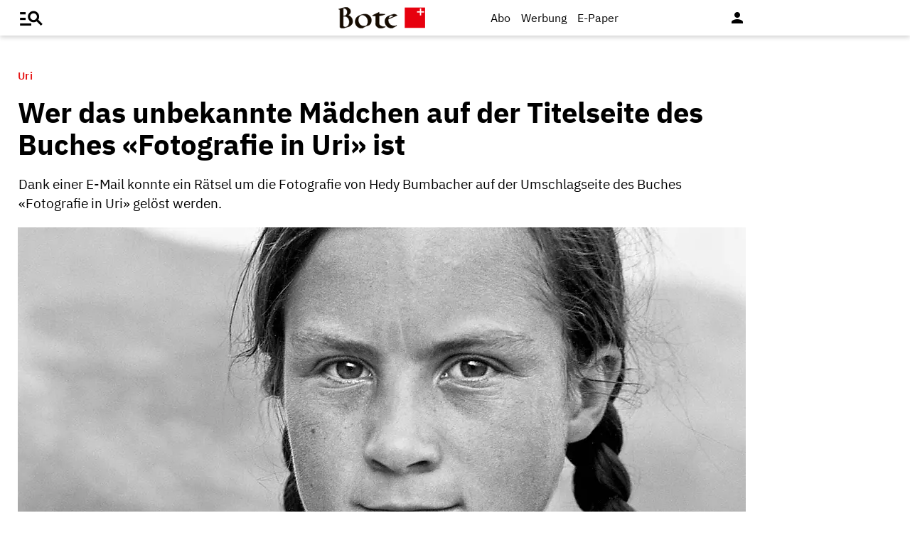

--- FILE ---
content_type: text/html; charset=UTF-8
request_url: https://www.bote.ch/nachrichten/zentralschweiz/bwer-das-unbekannte-maedchen-auf-der-titelseite-des-buches-fotografie-in-uri-istb-art-1447039
body_size: 11123
content:
<!DOCTYPE html>
<html lang="de" data-fcms-toggledisplay-container="navContainer">
  <head>
    <title></title>
    <meta http-equiv="content-type" content="text/html; charset=UTF-8" />
    <meta http-equiv="language" content="de" />
    <meta name="author" content="Bote der Urschweiz AG" />
    <meta name="publisher" content="Bote der Urschweiz AG" />
    <meta name="distribution" content="global" />
    <meta name="page-topic" content="Dienstleistungen" />
    <meta name="revisit-after" content="7 days" />
    <meta name="robots" content="INDEX, FOLLOW, NOARCHIVE" />
    <meta name="description" content="" />
    <meta name="viewport" content="width=device-width, initial-scale=1.0,  user-scalable=yes" /> 
    <meta name="google-site-verification" content="V25r7EGX8IwrZruwz6-j947VbYfgx4y3L-13JuOGd_8" />
    <meta name="facebook-domain-verification" content="ua8z8hr2q7cginhsupi7sibi9ya6tq" />

    <link rel="preload" href="/design/fonts/materialicons/MaterialIcons-Regular.woff2" as="font" crossorigin>

    <!-- OG Tags -->
    <meta property="fb:app_id" content="170815382956921" />
    <meta property="og:site_name" content="www.bote.ch"/>
    <meta property="og:locale" content="de_DE" />
    <meta property="og:url" content="https://www.bote.ch/nachrichten/zentralschweiz/bwer-das-unbekannte-maedchen-auf-der-titelseite-des-buches-fotografie-in-uri-istb-art-1447039" />
    <meta property="og:type" content="article" />
    <meta property="og:title" content="Wer das unbekannte Mädchen auf der Titelseite des Buches «Fotografie in Uri» ist" />
    <meta property="og:description" content="Dank einer E-Mail konnte ein Rätsel um die Fotografie von Hedy Bumbacher auf der Umschlagseite des Buches «Fotografie in Uri» gelöst werden." />    <meta property="og:image" content="https://www.bote.ch/storage/image/5/0/0/1/1851005_default_1AoOXI_C6fuUQ.jpg" />
    <meta property="og:image:width" content="760" />
    <meta property="og:image:height" content="500" />            <meta property="article:author" content="Christof Hirtler" />        <meta property="article:published_time" content="2022-11-20T17:00:02+01:00" />

    <link rel="stylesheet" type="text/css"  href="/storage/css/1766391846_20260114154131/121_composite.css_2_ssl.css" >
            <link rel="canonical" href="https://www.bote.ch/nachrichten/zentralschweiz/bwer-das-unbekannte-maedchen-auf-der-titelseite-des-buches-fotografie-in-uri-istb-art-1447039" />
      <!-- Touchicons -->

      <link rel="apple-touch-icon" sizes="175x175" href="/design/pics/touchicons/BdU_app_icon_web_175x175.png">
      <link rel="icon" type="image/vnd.microsoft.icon" sizes="16x16" href="/design/pics/touchicons/favicon.ico">
      <meta name="msapplication-TileColor" content="#ffffff">
      <meta name="theme-color" content="#ffffff"><style></style><script>class fcmsCritical_Dynamic_Style_Device_Model{constructor(){this.type='';this.os='';this.browser='';this.osVersion='';this.fullOsVersion='';this.appType='';this.appVersion='';this.buildVersion='';this.deviceModel='';this.touch=false;this.hash='';this.share=false;this.userAgent=window.navigator.userAgent;}
getGenericDeviceClasses(){const i=this;const classes=[];if(i.os==='ios'){classes.push('fcmscss-device-ios');}else if(i.os==='android'){classes.push('fcmscss-device-android');}
if(i.type==='smartphone'){classes.push('fcmscss-device-smartphone');}else if(i.type==='tablet'){classes.push('fcmscss-device-tablet');}
if(i.appType==='fcmsiosapp'){classes.push('fcmscss-device-fcmsiosapp');}else if(i.appType==='fcmswebapp'){classes.push('fcmscss-device-fcmswebapp');}else if(i.appType==='jambitandroidapp'){classes.push('fcmscss-device-jambitandroidapp');}else if(i.appType==='jambitiosapp'){classes.push('fcmscss-device-jambitiosapp');}
return classes;}
setStyles(classes){const cl=this.getGenericDeviceClasses();document.getElementsByTagName("html")[0].classList.add(...classes,...cl);}}
class fcmsCritical_Dynamic_Style_Device{constructor(){this.deviceModel=this.detect();}
getDeviceInformation(){return this.deviceModel;}
detect(){let ua=window.navigator.userAgent;if(typeof fcmsLib_Device_Navigator==='function'){var navigator=new fcmsLib_Device_Navigator();ua=navigator.getUserAgent();}
const deviceInformation=new fcmsCritical_Dynamic_Style_Device_Model();this.detectDeviceType(deviceInformation,ua);this.detectOperatingSystem(deviceInformation,ua.toLowerCase());this.detectBrowser(deviceInformation,ua.toLowerCase());this.detectTouch(deviceInformation);this.detectApp(deviceInformation,ua.toLowerCase());this.detectHash(deviceInformation);this.detectShare(deviceInformation);return deviceInformation;}
detectShare(di){di.share=(typeof navigator.share==='function');}
detectHash(di){di.hash=window.location.hash.substr(1);}
detectOperatingSystem(deviceInformation,userAgent){let os='';if(userAgent.includes("windows")){os='windows';}else if(userAgent.includes("android")){os='android';this.detectAndroidVersion(deviceInformation,userAgent);}else if(userAgent.includes("linux")){os='linux';}else if(userAgent.includes("ios")||userAgent.includes("ipad")||userAgent.includes("iphone")){os='ios';this.detectIosVersion(deviceInformation,userAgent);}
deviceInformation.os=os;}
detectBrowser(deviceInformation,userAgent){if(userAgent.includes("applewebkit")&&!userAgent.includes("android")){deviceInformation.browser="safari";}}
detectDeviceType(deviceInformation,ua){let type='';if(/(tablet|ipad|playbook|silk)|(android(?!.*mobi))/i.test(ua)){type='tablet';}else if(/Mobile|iP(hone|od)|Android|BlackBerry|IEMobile|Kindle|Silk-Accelerated|(hpw|web)OS|Opera M(obi|ini)/.test(ua)){type='smartphone';}else{type='desktop';}
deviceInformation.type=type;}
detectApp(deviceInformation,userAgent){if(userAgent.indexOf("fcmswebapp")!==-1){this.detectWebApp(deviceInformation,userAgent);}else if(userAgent.indexOf("fcmsiosapp")!==-1){this.detectIosApp(deviceInformation,userAgent);}else if(userAgent.endsWith(" (app; wv)")===true){this.detectJambitApp(deviceInformation,userAgent);}}
detectWebApp(deviceInformation,userAgent){var result=userAgent.match(/\s*fcmswebapp\/([\d\.]+)[-]?([\d]*)\s*\(([a-zA-Z\s]+)\s+([\w,\-.!"#$%&'(){}\[\]*+/:<=>?@\\^_`|~ \t]+);\s*([^;]+);\s+([a-zA-Z]+);.*\)/);if(result===null){console.error("fcmsWebApp-UserAgent "+userAgent+" konnte nicht geparst werden.");return"";}
deviceInformation.appType="fcmswebapp";deviceInformation.appVersion=result[1];deviceInformation.buildVersion=result[2];deviceInformation.os=result[3];if(!isNaN(parseInt(result[4],10))){deviceInformation.fullOsVersion=result[4];deviceInformation.osVersion=this.getMajorVersion(result[4]);}
deviceInformation.deviceModel=result[5];deviceInformation.type=result[6];}
detectIosApp(deviceInformation,userAgent){var result=userAgent.match(/\s*fcmsiosapp\/([\d\.]+)[-]?([\d\.]*)\s*\(([a-zA-Z\s]+)\s+([\d\.]+);.*\).*/);if(result===null){console.error("fcmsIosApp-UserAgent "+userAgent+" konnte nicht geparst werden.");return"";}
deviceInformation.appType="fcmsiosapp";deviceInformation.appVersion=result[1];deviceInformation.buildVersion=result[2];if(result[3]==='iphone'){deviceInformation.type='smartphone';}else if(result[3]==='ipad'){deviceInformation.type='tablet';}
deviceInformation.os="ios";deviceInformation.fullOsVersion=result[4];deviceInformation.osVersion=this.getMajorVersion(result[4]);}
detectJambitApp(deviceInformation){if(deviceInformation.os==='android'){deviceInformation.appType="jambitandroidapp";}else{deviceInformation.appType="jambitiosapp";}}
detectAndroidVersion(deviceInformation,userAgent){const regex=/android ([\w._\+]+)/;const result=userAgent.match(regex);if(result!==null){deviceInformation.fullOsVersion=result[1];deviceInformation.osVersion=this.getMajorVersion(result[1]);}}
detectIosVersion(deviceInformation,userAgent){const regexes=[/ipad.*cpu[a-z ]+([\w._\+]+)/,/iphone.*cpu[a-z ]+([\w._\+]+)/,/ipod.*cpu[a-z ]+([\w._\+]+)/];for(const regex of regexes){const result=userAgent.match(regex);if(result!==null){deviceInformation.fullOsVersion=result[1].replace(/_/g,'.');deviceInformation.osVersion=this.getMajorVersion(result[1]);break;}}}
detectTouch(deviceInformation){const hasTouch=window.navigator.maxTouchPoints>0;deviceInformation.touch=hasTouch;}
getMajorVersion(version){return version.replace(/[_. ].*/,'');}}
(function(){function f(v){const s=v.split('.');while(s.length<3){s.push('0');}
let r=parseInt(s.map((n)=>n.padStart(3,'0')).join(''),10);return r;}
window.fcmsJs=window.fcmsJs||{};let i=fcmsJs.deviceInformation=(new fcmsCritical_Dynamic_Style_Device()).getDeviceInformation();let cl=[];if(i.appType=='fcmswebapp'&&f(i.appVersion)<=f('23')&&i.os=='android'){cl.push("old-android-app");}if(i.appType=='fcmswebapp'&&f(i.appVersion)<=f('27')&&i.os=='android'){cl.push("price-android-app");}if(f(i.appVersion)>=f('24')&&i.appType=='fcmsiosapp'&&i.os=='ios'){cl.push("new-ios-app");}
i.setStyles(cl);})();</script>
<script>
    if (!window.fcmsJs) { window.fcmsJs = {}; }
</script>
<script>fcmsJs=fcmsJs||{};fcmsJs.loadMe=[];fcmsJs.registerMe=[];fcmsJs.initCallback=[];fcmsJs.scriptMe=[];fcmsJs._callbacks={};fcmsJs._callbacks.currentUser=[];fcmsJs.load=function(){var def={pkg:arguments,cb:null};fcmsJs.loadMe.push(def);return{onLoad:function(cb){def.cb=cb;}}};fcmsJs.applications={register:function(a,b,c){fcmsJs.registerMe.push({cl:a,name:b,options:c});}};fcmsJs.scripts={load:function(){var def={pkg:arguments,cb:null};fcmsJs.scriptMe.push(def);return{onLoad:function(cb){def.cb=cb;}}}};fcmsJs.addDuplicateProtection=function addDuplicateProtection(groupName,linkInfos,idents){fcmsJs.initCallback.push(function(){fcmsJs.addDuplicateProtection(groupName,linkInfos,idents);});};fcmsJs.replaceDuplicateProtection=function replaceDuplicateProtection(groupName,linkInfos,idents){fcmsJs.initCallback.push(function(){fcmsJs.replaceDuplicateProtection(groupName,linkInfos,idents);});};fcmsJs.currentUser={onLoad:function(cb){fcmsJs._callbacks['currentUser'].push(cb);}};</script>
<script async src="/currentUser.js" fetchpriority="high"></script>
<script>
    fcmsJs.customerScriptVersion = "20241016160527";
    fcmsJs.contexturl = "/nachrichten/zentralschweiz/bwer-das-unbekannte-maedchen-auf-der-titelseite-des-buches-fotografie-in-uri-istb-art-1447039";
    fcmsJs.cookiedomain = "";
    fcmsJs.oldCookiedomain = "";
    fcmsJs.isHttpsAllowed = true;
</script>
<script src="/_fWS/jsoninplainout/javascript/fcmsLib_Init/load/init.js?version=1766391846" async fetchpriority="high"></script>
<script>try { fcmsJs.config = {"maps":{"defLatitude":49.804265,"defLongitude":9.99804,"k":"AIzaSyBMSEbzv42QLBZrX1SkuSi0JDE8RKBb2wc"},"externalContentMapping":[],"facetedsearch_resultmap":[],"newspaperTitles":[],"recommendation":{"cmp_consent_index":5},"upload":{"limit":20}}; } catch (e) { console.error(e); }</script>


<!-- Audienzz Header-Script -->
<script src="https://adnz.co/header.js?adTagId=240" async></script> <meta name="adnz-canonical-url" content="https://www.bote.ch/nachrichten/zentralschweiz/bwer-das-unbekannte-maedchen-auf-der-titelseite-des-buches-fotografie-in-uri-istb-art-1447039" />
<!-- Google Tag Manager -->
<script>window.dataLayer = window.dataLayer || [];</script>
<script>(function(w,d,s,l,i){w[l]=w[l]||[];w[l].push({'gtm.start':
                                                      new Date().getTime(),event:'gtm.js'});var f=d.getElementsByTagName(s)[0],
      j=d.createElement(s),dl=l!='dataLayer'?'&l='+l:'';j.async=true;j.src=
        'https://www.googletagmanager.com/gtm.js?id='+i+dl;f.parentNode.insertBefore(j,f);
                            })(window,document,'script','dataLayer','GTM-MBRXP5K');</script>
<!-- End Google Tag Manager -->
      
<!-- dataLayer -->
<script>
  var keyword_array = [];
  keyword_array.push( 'Mädchen,Schwestern,Bücher,Brüder,Mütter'.split(',') );
  keyword_array.push( ''.split(',') );
  keyword_array.push( 'Karl Arnold,Gotthard Schuh,Jakob Tuggener,Paul Senn'.split(',') );
  keyword_array.push( ''.split(',') );
  keyword_array.push( ''.split(',') );
  keyword_array.push( ''.split(',') );
  keyword_array.push( ''.split(',') );
  keyword_array = keyword_array.flat().filter(function(e){ return e });
  
  dataLayer.push({    paywall: true,                article_type: 'paid',    article_category: 'Zentralschweiz',
    article_location: '',
    article_dossier: '',    article_keywords: keyword_array
  });
</script><script type="application/ld+json">
  {
    "@context": "https://schema.org"
    ,
    "@type": "NewsArticle",
    "@id": "https://www.bote.ch/nachrichten/zentralschweiz/bwer-das-unbekannte-maedchen-auf-der-titelseite-des-buches-fotografie-in-uri-istb-art-1447039",
    "mainEntityOfPage": "https://www.bote.ch/nachrichten/zentralschweiz/bwer-das-unbekannte-maedchen-auf-der-titelseite-des-buches-fotografie-in-uri-istb-art-1447039",
    "name": "Wer das unbekannte Mädchen auf der Titelseite des Buches «Fotografie in Uri» ist",
    "headline": "Wer das unbekannte Mädchen auf der Titelseite des Buches «Fotografie in Uri» ist",
    "description": "Dank einer E-Mail konnte ein Rätsel um die Fotografie von Hedy Bumbacher auf der Umschlagseite des Buches «Fotografie in Uri» gelöst werden.",    "image": {
      "@type": "ImageObject",
      "url": "https://www.bote.ch/storage/image/5/0/0/1/1851005_default_1AoOXI_C6fuUQ.jpg"
    },        "datePublished": "2022-11-20T17:00:02+01:00",
    "dateModified": "2022-11-24T03:42:04+01:00",
    "publisher": {
      "@type": "Organization",
      "name": "Bote der Urschweiz AG",
      "logo": {
        "@type": "ImageObject",
        "url": "https://www.bote.ch/images/templates/static/logos/BdU_logo.png"
      }
   }    ,
    "author": {
      "@type": "Person",
      "name": "Christof Hirtler"
    }            ,
    "isAccessibleForFree": false,
    "hasPart": {
      "@type": "WebPageElement",
      "isAccessibleForFree": false,
      "cssSelector": ".artikelInhalt"
    }  }
</script><script>
  fcmsJs.load('fcmsUser_Utils').onLoad(function() {
    fcmsJs.currentUser.onLoad(function(data) {
      var userData = data.user || null;

      // - Begin Comscore Tag -
      var cookie = new fcmsLib_Init_Cookies();     
      var fpid = cookie.read('fpid');

      if (!fpid) {
        fpid = [+new Date, Math.floor(Math.random() * 99999999 + 1000000)].join('_');
        cookie.create('fpid', fpid, 365);
      }

      var csData = {
        c1: "2",
        c2: "35271431",
        mp_brand: "Bote der Urschweiz",
        ns_site: "Bote.ch",
        cs_fpid: fpid,
        mp_login: 3
      };

      if (userData && userData.idHashed) {
        csData.mp_fpid = userData.idHashed;
        csData.mp_login = 1;
      }

      if(typeof _comscore == "undefined") {
        _comscore = [];
      }
      _comscore.push(csData);

      (function() {
        var s = document.createElement("script");
        var el = document.getElementsByTagName("script")[0];
        s.async = true;
        s.src = "https://sb.scorecardresearch.com/cs/1234567/beacon.js";
        el.parentNode.insertBefore(s, el);
      })();

      // - End Comscore Tag -

      // - Begin GA dataLayer -
      var ga_user_data = { user_id: '', user_type: '' };
      if (userData && userData.idHashed) {
        ga_user_data.user_id = userData.idHashed;
        if(userData.email.indexOf('@bote.ch') !== -1 || userData.email.indexOf('@fidion.de')  !== -1) {
          ga_user_data.user_type = 'internal';
        } else if(userData.permissions.indexOf('bduabo') !== -1 || userData.permissions.indexOf('bduepaper') !== -1) {
          ga_user_data.user_type = 'subscriber';
        } else {
          ga_user_data.user_type = 'registered';
        }
      }
      dataLayer.push(ga_user_data);
      // - End GA dataLayer -

    });
  });  
</script></head>
<body>

  <!-- Google Tag Manager (noscript) -->
  <noscript><iframe src="https://www.googletagmanager.com/ns.html?id=GTM-MBRXP5K" height="0" width="0" style="display:none;visibility:hidden"></iframe></noscript>
  <!-- End Google Tag Manager (noscript) -->

  <div class="pagewrapper" id="pagewrapper"><div class="werbWideboard werbWideboardDesktop werbWideboard--gridFit werbWideboard--head
 werbWideboard--headDetail ">
  
    <div id="adnz_wideboard_1" class="adPlacementContainer"></div>
</div>
<header class="header header-detail">
  <div class="header-content" data-fcms-toggledisplay-container="gemeindeContainer">
    <div class="pageheader">

      <div id="mainNavigationmobile" 
           data-fcms-method="toggleDisplay"
           data-fcms-toggledisplay-togglecontainer="navContainer"
           data-fcms-toggledisplay-toggleallbutton="navButton"
           data-fcms-toggledisplay-buttonactiveclass="navButton__open"
           data-fcms-toggledisplay-autohide="1" 
           data-fcms-toggledisplay-autoclose="1" 
           data-fcms-toggledisplay-togglemode="toggleCss"
           data-fcms-toggledisplay-visibleclass="navContainer_open">    

        <span class="iconbg menue mobile-menu-handler" data-fcms-toggledisplay-button="navButton">
          <i class="burgermenue-icon" onclick="toggleMobile = 1;"></i>
        </span>
        <nav class="navigationContainermobile">     
  <ul class="mainLayer" data-fcms-toggledisplay-container="navContainer">
  
  
<script>
fcmsJs.load('fcmsUser_Customer').onLoad(function() {

	if (fcmsJs.customer) {
      var headUser = fcmsLib_Utils_Dom_Element.getElementById('head_user');
      var mobileHeadUser = fcmsLib_Utils_Dom_Element.getElementById('mobile_head_user');

      if (fcmsJs.customer.isLoggedIn) {
        headUser.addClass('active');
        mobileHeadUser.addClass('active');
      } else {	
        fcmsJs.customer.onLogin.subscribe(function() {
          headUser.addClass('active');
          mobileHeadUser.addClass('active');
        });
      }
   }
});
</script>

        <div id="autolayout_3515923_d3df3e8d37ee8c797dc5ec69d1f6cce2"  data-fcms-layoutid="804" data-fcms-contextlevel="0" data-fcms-autoload="1">
  <div data-fcms-container="wsLoadTarget">
  </div>
  <div data-fcms-container="loader" style="display:none;">
    <img src="/storage/sym/loaders/loader_big_black.gif" alt="Lade Inhalte..." title="Inhalte werden geladen">
  </div>
</div>
<script>
  fcmsJs.applications.register(
    'fcmsUser_Site_WsLoadApplication',
    'autolayout_3515923_d3df3e8d37ee8c797dc5ec69d1f6cce2',
    {
    }
  );
</script>
        <li data-fcms-navigationElement="65" class="mainLayerElement cat65 ">

   
  
<div class="tiefe1_aktiv">Nachrichten</div>
  

<div class="subLayer">
  <ul>

    <li>
      <a href="/nachrichten/schwyz/" class="tiefe2" >Kanton Schwyz</a>
    </li>
    <li>
      <a href="/nachrichten/regionalsport/" class="tiefe2" >Regionalsport</a>
    </li>
    <li>
      <a href="/nachrichten/zentralschweiz/" class="tiefe2_aktiv" >Zentralschweiz</a>
    </li>
    <li>
      <a href="/nachrichten/schweizundwelt/" class="tiefe2" >Schweiz und Welt</a>
    </li>
    <li>
      <a href="/nachrichten/vereine/" class="tiefe2" >Vereine</a>
    </li>
    <li>
      <a href="/nachrichten/videos/" class="tiefe2" >Videos</a>
    </li>
    <li>
      <a href="/nachrichten/sport/" class="tiefe2" >Sport</a>
    </li>
    <li>
      <a href="/nachrichten/kultur/" class="tiefe2" >Kultur</a>
    </li>
    <li>
      <a href="/service/leserbriefe/" class="tiefe2" >Leserbriefe</a>
    </li>
    <li>
      <a href="/nachrichten/ratgeber/" class="tiefe2" >Ratgeber</a>
    </li>
    <li>
      <a href="/nachrichten/sponsored/" class="tiefe2" >Sponsored</a>
    </li>
  </ul>
</div>

</li>
<li data-fcms-navigationElement="177861" class="mainLayerElement cat177861 ">

   
  
<div class="tiefe1">Service</div>
  

<div class="subLayer">
  <ul>

    <li>
      <a href="/service/agenda/" class="tiefe2" >Agenda</a>
    </li>
    <li>
      <a href="https://www.bote.ch/service/wetter/webcams/schwyz/" class="tiefe2" >Wetter-Webcams</a>
    </li>
    <li>
      <a href="https://gottesdienstkalender.ch/" class="tiefe2" target="_blank">Gottesdienstkalender</a>
    </li>
    <li>
      <a href="https://schwyzermedienhaus.ch/trauer/" class="tiefe2" target="_blank">Trauer</a>
    </li>
    <li>
      <a href="/mein-profil/newsletter/" class="tiefe2" >Newsletter</a>
    </li>
    <li>
      <a href="/service/abo-service/" class="tiefe2" >Abo-Service</a>
    </li>
    <li>
      <a href="/kleinanzeigen/" class="tiefe2" >Kleinanzeigen</a>
    </li>
  </ul>
</div>

</li>
<li data-fcms-navigationElement="177860" class="mainLayerElement cat177860 ">

   
  
<div class="tiefe1">Angebote</div>
  

<div class="subLayer">
  <ul>

    <li>
      <a href="/angebote/aboplus/" class="tiefe2" >Abo+ Vorteile</a>
    </li>
    <li>
      <a href="https://bote-kino.ch/" class="tiefe2" target="_blank">Bote Open Air Kino</a>
    </li>
    <li>
      <a href="/dossier/weihnachtsaktion/" class="tiefe2" >Weihnachtsaktion</a>
    </li>
    <li>
      <a href="/dossier/bote-in-der-schule/" class="tiefe2" >Zeitung in der Schule </a>
    </li>
    <li>
      <a href="https://schwyzermedienhaus.ch/events-und-sponsoring/" class="tiefe2" target="_blank">Sponsoring</a>
    </li>
  </ul>
</div>

</li>
<li data-fcms-navigationElement="177954" class="mainLayerElement cat177954 footer-style">

  
  <a href="/kontakt/" class="tiefe1">Kontakt</a>
  
   

 
</li>
<li data-fcms-navigationElement="177963" class="mainLayerElement cat177963 footer-style">

  
  <a href="/team/" class="tiefe1">Team</a>
  
   

 
</li>
<li data-fcms-navigationElement="177863" class="mainLayerElement cat177863 footer-style">

  
  <a href="/jobs/" class="tiefe1">Jobs</a>
  
   

 
</li>
<li data-fcms-navigationElement="177957" class="mainLayerElement cat177957 footer-style">

  
  <a href="/impressum/" class="tiefe1">Impressum</a>
  
   

 
</li>
<li data-fcms-navigationElement="177864" class="mainLayerElement cat177864 footer-style">

  
  <a href="/datenschutz/" class="tiefe1">Datenschutz</a>
  
   

 
</li>
<li data-fcms-navigationElement="177865" class="mainLayerElement cat177865 footer-style">

  
  <a href="/faq/" class="tiefe1">FAQ</a>
  
   

 
</li>

</ul>

</nav>




      </div>

      <div class="pagelogo" title="Bote der Urschweiz AG">
        <a href="/">
          <img class="logozwei" alt="Bote der Urschweiz AG" src="/design/pics/BdU_logo.svg" />
         </a>
      </div>
      <div class="pagelogin">
        <a class="abo" href="/abo/">Abo</a>
         <a class="werbung" href="https://schwyzermedienhaus.ch/werbung/">Werbung</a>
        <a class="epaper" href="/epaper/">
          <nobr>
            <i class="fcms-epaper-icon-prospekt" title="zum ePaper"></i>
            <span class="iconText">E-Paper</span>
          </nobr>
        </a>
          <div id="autolayout_3515923_7766e600cdc3d74faad448d50d9a03ab"  data-fcms-layoutid="830" data-fcms-contextlevel="0" data-fcms-autoload="1">
  <div data-fcms-container="wsLoadTarget">
  </div>
  <div data-fcms-container="loader" style="display:none;">
    <img src="/storage/sym/loaders/loader_big_black.gif" alt="Lade Inhalte..." title="Inhalte werden geladen">
  </div>
</div>
<script>
  fcmsJs.applications.register(
    'fcmsUser_Site_WsLoadApplication',
    'autolayout_3515923_7766e600cdc3d74faad448d50d9a03ab',
    {
    }
  );
</script>
        <div data-fcms-domid="fcms_loginbox">
  <div class="loginicon">

  <a class="open-fancybox-loginlogout" href="#myloginlogout"><span><i class="material-icons" title="An-/Abmelden" data-icon="person"></i></span></a>

  <div style="display:none;" id="myloginlogout">
    <section class="loginContainer">
      <header class="login-header">Anmelden</header>
      <section class="login-body">
        <form action="https://www.bote.ch/nachrichten/zentralschweiz/bwer-das-unbekannte-maedchen-auf-der-titelseite-des-buches-fotografie-in-uri-istb-art-1447039" method="post" name="loginfrm">
          <input type="hidden" name="_FRAME" value="" />
          <input type="hidden" name="user[control][login]" value="true" />
          <div class="fcms_loginbox">            <input class="input" type="text" placeholder="E-Mail oder Benutzername" name="username" id="username" value="" size="14" />
            <div class="password-container">
              <input class="input withicon" type="password" placeholder="Passwort" name="password" id="password" size="14" data-fcms-method="passwordtoggle" data-fcms-passwordtoggle-icon="password-icon-id-header" data-fcms-passwordtoggle-styleclass="password-show" />
              <span data-fcms-domid="password-icon-id-header" class="password-icon"></span>
            </div>
            <div class="input-field styled">
              <label for="perma001" style="cursor: pointer;">
                <input id="perma001" name="permanent" type="checkbox" checked="checked" />
                <span>Login merken</span></label>
            </div> 
            <button class="login-button" type="submit">Jetzt anmelden</button>
            <a class="passreminder text-link-general" href="/mein-profil/passwort-vergessen/">Passwort vergessen?</a>
                      </div>
        </form>
      </section>
      <div class="horizontal-line">
        <div class="text-in-horizontal-line"><span>oder</span></div>
      </div>
      <footer class="btn"><a href="/mein-profil/registrieren/">Registrieren</a></footer>
    </section>
  </div>
</div>
</div>
<script>
  fcmsJs.load('fcmsUser_Utils').onLoad(function() {
    fcmsJs.currentUser.onLoad(function(data) {
      fcmsUser_Utils_CurrentUser.applyToDom(data);
    });
  });
</script>
<script>
  fcmsJs.applications.register(
    'fcmsUser_FancyBox_Application',
    'fb_loginlogout',
    {
      fancyboxSelector: '.open-fancybox-loginlogout',
      fancyboxOptions: {
        closeClickOutside : true,
        // Open/close animation type
        // Possible values:
        //   false            - disable
        //   "zoom"           - zoom images from/to thumbnail
        //   "fade"
        //   "zoom-in-out"
        //
        animationEffect: "fade",
        touch: false,
      }
    }
  );
</script> 
        
        <div data-fcms-method="display" data-fcms-show-if="fcmsiosapp" style="display:none;">
          <a href="fcmsapp://settings" class="appOptionen">
            <i class="material-icons" data-icon="settings"></i>
          </a>
        </div>
       </div>
    </div>
    
    
  </div>
</header>



<script>
  fcmsJs.load('extlib_jquery').onLoad(function() {
    (function($){
      $('.mobile-menu-handler').on('click touch', function(e){
        $(this).toggleClass('active');
        $('html').toggleClass('locked');
        $('.mobile-menu-container').toggleClass('visible');
      });
    })(jQuery);
  });
</script><div id="webpush-app" class="fcms-webpush">

  <div class="webpush-button" data-fcms-action="openLayer">
    <i class="material-icons">notifications</i>
    <span class="webpush-tooltip"></span>
  </div>

  <div class="webpush-layer" data-fcms-domid="webpush-layer-servicelist" style="display: none;">
    <div class="webpush-layer-content">
      <div class="headline">Push-Benachrichtigungen</div>
      <p>Bleiben Sie mit unseren Nachrichten in Form von Browser-Push-Benachrichtigungen immer gut informiert.<br>
         Sie können die Zustimmung jederzeit widerrufen.</p>
      <div class="h5">Push-Service abonnieren</div>
      <p data-fcms-domid="default-message">Bitte wählen Sie die Push-Services aus, für welche Sie Benachrichtigungen erhalten möchten.</p>
      <p data-fcms-domid="migration-message" style="display: none;">Bitte wählen Sie wegen einer technischen Umstellung die Push-Services erneut aus, für welche Sie Benachrichtigungen erhalten möchten.</p>      <div class="input-field styled">
        <label for="webpush-service1" style="cursor: pointer;">
          <input type="checkbox" data-fcms-domid="webpush-service" id="webpush-service1" value="14" checked="checked"/>
          <span>Sport-News Bote der Urschweiz</span>
        </label>
      </div>              <div class="input-field styled">
        <label for="webpush-service2" style="cursor: pointer;">
          <input type="checkbox" data-fcms-domid="webpush-service" id="webpush-service2" value="13" checked="checked"/>
          <span>News-Alarm Bote der Urschweiz</span>
        </label>
      </div>              <p><small>Ich stimme mit der Bestellung in die Speicherung meiner personenbezogener Daten für den Versand der Push-Benachrichtigungen zu. Ich kann jederzeit die Push-Benachrichtigungen abbestellen. Mit der Abbestellung werden diese Daten gelöscht.</small></p>
      <div>
        <div class="flex-container start">
          <button class="webpush-select-btn-2nd" type="button" data-fcms-action="selectAll">Alle auswählen</button>
          <button class="webpush-select-btn-2nd" type="button" data-fcms-action="unselectAll">Alle abwählen</button>
          <button class="webpush-select-btn" type="button" data-fcms-action="confirm">Übernehmen</button>
        </div>
        <div class="webpush-close" data-fcms-action="cancel"><i class="material-icons">close</i></div>
      </div>
    </div>
  </div>

  <div class="webpush-layer" data-fcms-domid="webpush-layer-prefixpage" style="display: none;">
    <div class="webpush-layer-content">
      <div class="headline">Push-Benachrichtigungen</div>
      <p>Bleiben Sie mit unseren Nachrichten in Form von Browser-Push-Benachrichtigungen immer gut informiert.<br>
         Sie können die Zustimmung jederzeit widerrufen.</p>
      <p>Möchten Sie die Push-Benachrichtigungen aktivieren?</p>
      <button type="button" data-fcms-action="confirm">Ja</button>
      <button type="button" data-fcms-action="cancel">Nein</button>
    </div>
  </div>

  <div class="webpush-layer" data-fcms-domid="webpush-layer-blockedinfo" style="display: none;">
    <div class="webpush-layer-content">
      <div class="headline">Push-Benachrichtigungen</div>
      <p>Um Benachrichtigungen zu empfangen, ändern Sie den Benachrichtungsstatus in Ihrem Browser</p>
      <button type="button" data-fcms-action="confirm">Ok</button>
    </div>
  </div>

</div>

<script>
  fcmsJs.applications.register('fcmsUser_WebPush_Application', 'webpush-app', {
    'applicationServerKey' : 'BP_qslWdsUa7_S8ZhRlQaRfOED4N6Rlm_zIanNBndmcYkLpjC2NPWarEjd61nlpiN-1y0LSwWKrULHfUW-IQ2KE',          
    'autoPopup' : false,
    'autoSubscribe' : false,
    'forceSubscriptionIf' : function(layer) {
      var defCon = layer.down('[data-fcms-domid="default-message"]');
      var migCon = layer.down('[data-fcms-domid="migration-message"]');        

      if (typeof window.gb_getItem === 'function' && gb_getItem('_gb.push', 'key')) {

        if (typeof window.gb_disable_push === 'function') {                
          window.gb_disable_push();   	 
        }	 

        migCon.show();
        defCon.hide();        
        return true;
      } 

      return false;
    },
    'callbacks' : {
      'afterSubscribe' : function(domNode) {
        var migCon = domNode.down('[data-fcms-domid="migration-message"]');
        var defCon = domNode.down('[data-fcms-domid="default-message"]');

        if (migCon.isVisible()) {
          migCon.hide();
          defCon.show();        
        }        
      }
    }    
  });
</script>


<body class="  paidArticle " >
  <div class="werbSkyscraper">
  <div id="adnz_halfpage_1" class="adPlacementContainer"></div>
</div>
  <main id="main-contentwrapper" class="main contentwrapper" role="main"><section class="contentbox">

  <div class="fcms_artdetail">

    <article class="
                    art-detail paywall                    ">
      <header>
        <hgroup>
          <div class="dachzeile">
            <span class="text">              Uri                          </span>
          </div>

          <h1 class="headline">Wer das unbekannte Mädchen auf der Titelseite des Buches «Fotografie in Uri» ist</h1>
          <div class="beschreibung">Dank einer E-Mail konnte ein Rätsel um die Fotografie von Hedy Bumbacher auf der Umschlagseite des Buches «Fotografie in Uri» gelöst werden.</div>

        </hgroup>
      </header>


      <div class="detailelement bildbox">

        <div class="slick-slider fotoglider">    

          <figure class="teaser-image">

            <section class="bildcontainer">

              <picture><source type="image/webp" sizes="(min-width: 1074px) 1024px, calc(100vw - 40px)" srcset="/storage/image/5/0/0/1/1851005_detailelement-paywall-320w_1Au6T8_Vics55.webp 320w, /storage/image/5/0/0/1/1851005_detailelement-paywall-640w_1Au6T8_Vics55.webp 640w, /storage/image/5/0/0/1/1851005_detailelement-paywall-800w_1Au6T8_Vics55.webp 800w, /storage/image/5/0/0/1/1851005_detailelement-paywall_1Au6T8_Vics55.webp 1024w, /storage/image/5/0/0/1/1851005_detailelement-paywall-1280w_1Au6T8_Vics55.webp 1280w, /storage/image/5/0/0/1/1851005_detailelement-paywall-1536w_1Au6T8_Vics55.webp 1536w" ><source sizes="(min-width: 1074px) 1024px, calc(100vw - 40px)" srcset="/storage/image/5/0/0/1/1851005_detailelement-paywall-320w_1Au6T8_Vics55.jpg 320w, /storage/image/5/0/0/1/1851005_detailelement-paywall-640w_1Au6T8_Vics55.jpg 640w, /storage/image/5/0/0/1/1851005_detailelement-paywall-800w_1Au6T8_Vics55.jpg 800w, /storage/image/5/0/0/1/1851005_detailelement-paywall_1Au6T8_Vics55.jpg 1024w, /storage/image/5/0/0/1/1851005_detailelement-paywall-1280w_1Au6T8_Vics55.jpg 1280w, /storage/image/5/0/0/1/1851005_detailelement-paywall-1536w_1Au6T8_Vics55.jpg 1536w" ><img fetchpriority="high" src="/storage/image/5/0/0/1/1851005_detailelement-paywall_1Au6T8_Vics55.jpg" alt="" width="1024" height="576" ></picture>

            </section>
            <figcaption><div class="bildunterschrift">Beim «unbekannten Mädchen» handelt es sich um Theres Arnold-Herger.</div><div class="bildautor">Foto: Bild: Hedy Bumbacher/ Staatsarchiv Uri</div></figcaption>
          </figure>
        </div> 


      </div>

      <div class="article_main artikelInhalt">

        <div class="article_text">
          <div class="art-content">
            <div class="article-aside">
              <div class="sidebar-content">
              
                <section class="datetime flex-container">
                  <div>20.11.2022, 17:00&nbsp;Uhr</div>                </section>
                                <span class="artikelautor">
                    <span class="autorname">Christof Hirtler </span>
                  </span>
                <section class="artikel-teilen" data-fcms-method="socialShare"
                         data-fcms-title="Wer das unbekannte Mädchen auf der Titelseite des Buches «Fotografie in Uri» ist"
                         data-fcms-url="/nachrichten/zentralschweiz/bwer-das-unbekannte-maedchen-auf-der-titelseite-des-buches-fotografie-in-uri-istb-art-1447039"
                         data-fcms-link="https://www.bote.ch/nachrichten/zentralschweiz/bwer-das-unbekannte-maedchen-auf-der-titelseite-des-buches-fotografie-in-uri-istb-art-1447039">

                  <a href="mailto:?subject=Wer das unbekannte Mädchen auf der Titelseite des Buches «Fotografie in Uri» ist&body=Lesen Sie den Artikel auf https://www.bote.ch/nachrichten/zentralschweiz/bwer-das-unbekannte-maedchen-auf-der-titelseite-des-buches-fotografie-in-uri-istb-art-1447039"><span class="mail social"><span class="icon material-icons" title="per Mail versenden">mail</span></span></a>

                  <a class="hide-desk" href="javascript:" data-fcms-target="WhatsApp" title="whatsapp"><div class="social"><img class="social-media-icon" alt="WhatsApp" src="/design/pics/socialmediaicons/whatsapp-icon.svg"></div></a>
                  <a href="javascript:" data-fcms-target="facebook" title="facebook"><div class="social"><img class="social-media-icon" alt="facebook" src="/design/pics/socialmediaicons/facebook-icon.svg"></div></a>
                  <a href="javascript:" data-fcms-target="twitter" title="twitter"><div class="social"><img class="social-media-icon twitter" alt="twitter" src="/design/pics/socialmediaicons/twitter-icon.svg"></div></a>
                </section>



              </div> 
            </div>
            <div class="grundtext">
              <p></p>

            </div>       

          </div>
        </div>
      </div>

    </article>

        <div class="app-back" style="display:none;"><a href="javascript:" data-fcms-method="backLink"><i class="material-icons">arrow_back_ios</i></a></div>

  </div>

</section><div class="contentbox abo-shop-container paywall-container"><section class="paywall-headline-container">
    <h2>Weiterlesen?</h2>
  <p>Dieser Inhalt ist nur mit einem Digital-Abo sichtbar.</p>    
</section>  <div class="flex-container center epay-subscriber-button">
	<a class="btn"
       href="javascript:"
       data-fcms-method="ePaymentSubmit"
       data-fcms-epayment-product="22">Login für Digital-Abo</a>  
  </div>
<section class="paywall-headline-container">
  <div class="paywall-abo-icon-container">
    <div class="teaser-abo-icon">Abo</div>
  </div>
</section>


<section class="paywall-product-container">          <div class="product-teaser
              paywall-product-teaser
              paywall-product-teaser-id-16">

    <h2 class="epay-headline1">Digital ohne E-Paper</h2>
    <h3 class="epay-headline2">1 Monat für<br />CHF 19.-</h3>
    <div class="epay-description"></div>
    
    <div class="epay-submit"><a href="javascript:" data-fcms-method="ePaymentSubmit" data-fcms-epayment-product="16">Jetzt bestellen</a></div>
    
    <div class="epay-subline">monatlich kündbar</div>

  </div>            <div class="product-teaser
              paywall-product-teaser
              paywall-product-teaser-id-27
              featured">
    
    <div class="epay-topline">Schnupper-Angebot</div>

    <h2 class="epay-headline1">Digital mit E-Paper</h2>
    <h3 class="epay-headline2">3 Monate für<br />CHF 29.-</h3>
    <div class="epay-description">statt CHF 87.- / 2 Monate geschenkt</div>
    
    <div class="epay-submit"><a href="javascript:" data-fcms-method="ePaymentSubmit" data-fcms-epayment-product="27">Jetzt bestellen</a></div>
    
    <div class="epay-subline">keine automatische Verlängerung</div>
    
  </div>            <div class="product-teaser
              paywall-product-teaser
              paywall-product-teaser-id-4">

    <h2 class="epay-headline1">Gedruckt & Digital mit E-Paper</h2>
    <h3 class="epay-headline2">1 Jahr für<br />CHF 394.-</h3>
    <div class="epay-description"></div>
    
    <div class="epay-submit"><a href="javascript:" data-fcms-method="ePaymentSubmit" data-fcms-epayment-product="4">Jetzt bestellen</a></div>

  </div>  
</section>

<section class="paywall-footer-container">
  
  <p>Sie haben die gedruckte Zeitung abonniert und wollen Zugang zu allen digitalen Inhalten?</p>

  <a class="paywall-simple-link" href="javascript:" data-fcms-method="ePaymentSubmit" data-fcms-epayment-product="7">
    <div>Digital-Zusatz für bestehende Abos</div>
    <div>CHF 20.- / Jahr</div>
  </a>
  <br />
  <a class="paywall-link-to-store" href="/abo/" title="Aboseite">alle Abo-Angebote</a>

</section><script>

fcmsJs.load('fcmsLib_Utils', 'fcmsLib_Core').onLoad(function() {

var url = 'https://www.bote.ch/nachrichten/zentralschweiz/bwer-das-unbekannte-maedchen-auf-der-titelseite-des-buches-fotografie-in-uri-istb-art-1447039';
 // Anker wieder anhängen
if (window.location.hash) {
    url += window.location.hash;
}

var cleanedUrl = fcmsLib_Utils_Url.deleteEPayParamsFromQuery(url);
if (cleanedUrl !== url) {
    window.history.pushState({pushState:''}, '', cleanedUrl);
}

});
</script></div><div class="werbWideboard werbWideboardDesktop werb--marBot30"><div id="adnz_business-click_1" class="adPlacementContainer"></div></div></main><footer class="footer"> 
  <div class="footer-content">

    <div class="footer-block">
        <div class="pagelogo" title="Bote der Urschweiz AG">
          <a href="/">          <img class="logozwei" alt="Bote der Urschweiz AG" src="/design/pics/BdU_logo.svg" />                  </a>
        </div>
    </div>

    <ul class="footer-block">      <li><a href="/abo/">Abo</a></li>            <li><a href="https://schwyzermedienhaus.ch/werbung/" target="_blank">Werbung</a></li>
      <li><a href="https://schwyzermedienhaus.ch/trauer/" target="_blank">Trauer</a></li>
      <li><a href="/jobs/jobs-bei-der-bote-der-urschweiz-ag-art-1421855">Jobs</a></li>
      <li><a href="/mein-profil/newsletter/">Newsletter</a></li>
      <li><a href="/faq/haeufige-gestellte-fragen-faq-art-1421168">FAQ</a></li>
    </ul>

    <ul class="footer-block">
      <li><a href="/kontakt/kontakt-art-1421678">Kontakt</a></li>
      <li><a href="/team/team-art-1420873">Team</a></li>
      <li><a href="/impressum/impressum-bote-der-urschweiz-art-1420930">Impressum</a></li>
      <li><a href="/datenschutz/datenschutzerklaerung-art-1421856">Datenschutz</a></li>
      <li><a href="/agb/nutzungsbedingungen-und-datenschutzerklaerung-art-1420931">AGB</a></li>
    </ul>
    
    <ul class="footer-block">
      <li><a href="/schlagwort/">Themen-Index</a></li>
      <li><a href="https://schwyzermedienhaus.ch/" target="_blank">Schwyzer Medienhaus</a></li>
    </ul>
    
    <ul class="footer-block">
      <li><a href="https://www.instagram.com/botederurschweiz/" target="_blank"><img class="social-media-icon" alt="instagram" src="/design/pics/socialmediaicons/instagram-icon.svg"></a></li>
    </ul>

  </div>
</footer><span id="ivwblock"><!-- seite-zaehlpixel -->
<script>var fcp = new Image();fcp.src="https://www.bote.ch/_CPiX/paywall_art-1447039-178016/696ea6bc207ec.gif?696ea6bc207ed"</script><noscript><span style="display: none;"><img style="border: none;" src="https://www.bote.ch/_CPiX/paywall_art-1447039-178016/696ea6bc207ec.gif?696ea6bc207ed" width="1" height="1" alt="" ></span></noscript>
</span><script async src="https://www.bote.ch/_/scripts/fcmsuser/dynamicobjectloader.js?version=1766391846"></script>

<script>
            fcmsJs.load('fcmsUser_User').onLoad(function() {
                var session = new fcmsUser_User_Session();
                session.startContiniousRefresh();
            });
            </script>
        
</div>
</body>
</html>